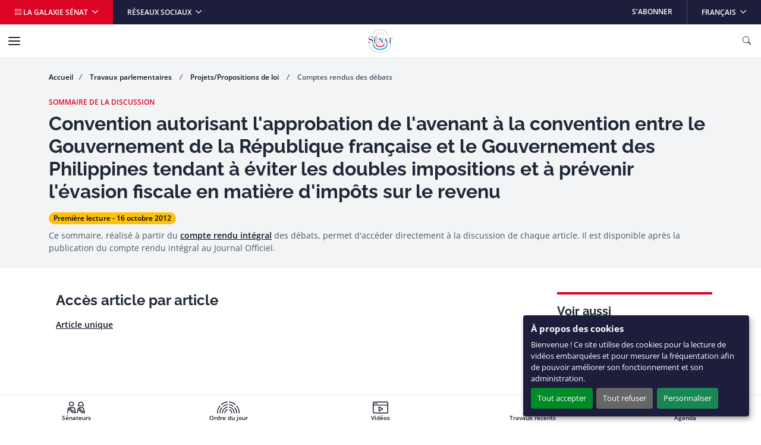

--- FILE ---
content_type: text/html
request_url: https://www.senat.fr/interventions/crisom_pjl11-788_1.html
body_size: 16172
content:
<!DOCTYPE html>
<html dir="ltr" lang="fr-FR">
    <head>
        
                    <meta charset="utf-8">
                    <!-- méta-données -->
    <!-- fil d'ariane -->
    <!-- le bandeau de titre -->
    <!-- le bandeau d'info sénace -->
    <!-- la colonne de droite -->
    <!-- infos complémentaires sur la page -->
    <!-- liens rebonds -->
    
                    
        <meta http-equiv="x-ua-compatible" content="ie=edge" />
        <meta name="generator" content="TYPO3 CMS" />
        <meta name="viewport" content="width=device-width, initial-scale=1.0, viewport-fit=cover" />
        <meta name="robots" content="index,follow" />
        <meta name="twitter:card" content="summary" />
        <link rel="stylesheet" href="/assets/styles/senat.css" media="all">

        
        <link rel="stylesheet" href="/assets/styles/cri.css" media="all">
        

        <script>
/*<![CDATA[*/
/*TS_inlineJS*/
var configOrejime = {"privacyPolicy":"\/donnees-personnelles.html","lang":"fr","translations":{"fr":{"consentModal":{"title":"Panneau de gestion des cookies","description":"Lors de la consultation de notre site, des cookies peuvent \u00eatre d\u00e9pos\u00e9s sur votre ordinateur, votre mobile ou votre tablette. Ci-dessous, vous pouvez vous informer sur la nature de chacun des cookies d\u00e9pos\u00e9s, les accepter ou les refuser \u00e0 tout moment. Ce choix est possible soit globalement pour l\u2019ensemble du site et l\u2019ensemble des services, soit service par service.","privacyPolicy":{"name":"politique de confidentialit\u00e9","text":"Pour en savoir plus, merci de lire notre {privacyPolicy}."}},"consentNotice":{"changeDescription":"Des modifications sur les services ont eu lieu depuis votre derni\u00e8re visite, merci de v\u00e9rifier vos choix.","title":"\u00c0 propos des cookies","description":"Bienvenue ! Ce site utilise des cookies pour la lecture de vid\u00e9os embarqu\u00e9es et pour mesurer la fr\u00e9quentation afin de pouvoir am\u00e9liorer son fonctionnement et son administration.","learnMore":"Personnaliser"},"accept":"Tout accepter","acceptAll":"Tout accepter","save":"Sauvegarder","saveData":"Sauvegarder mes pr\u00e9f\u00e9rences","decline":"Tout refuser","declineAll":"Tout refuser","close":"Fermer","enabled":"Activ\u00e9","disabled":"D\u00e9sactiv\u00e9","app":{"purposes":"Utilisations ","purpose":"Utilisation ","required":{"title":""}},"categories":{"analytics":{"title":"Mesure d'audience"},"video":{"title":"Vid\u00e9os"}},"poweredBy":"Propuls\u00e9 par Orejime","newWindow":"nouvelle fen\u00eatre","purposes":{"analytics":"mesure de trafic et audience","video":"lecture de vid\u00e9o embarqu\u00e9e"},"matomo":{"title":"Matomo (exemption CNIL)","description":"Vous pouvez d\u00e9sactiver la mesure d\u2019audience des donn\u00e9es strictement n\u00e9cessaires en vous rendant sur la page <a href=\"\/donnees-personnelles.html\" class=\"orejime-Modal-privacyPolicyLink\">donn\u00e9es personnelles<\/a>"},"youtube":{"title":"Youtube","description":"<a href=\"https:\/\/policies.google.com\/privacy\" class=\"orejime-Modal-privacyPolicyLink\" target=\"_blank\">Consulter la politique de confidentialit\u00e9 de Youtube<\/a>"},"vimeo":{"title":"Vimeo","description":"<a href=\"https:\/\/vimeo.com\/privacy\" class=\"orejime-Modal-privacyPolicyLink\" target=\"_blank\">Consulter la politique de confidentialit\u00e9 de Vimeo<\/a>"},"dailymotion":{"title":"Dailymotion","description":"<a href=\"https:\/\/www.dailymotion.com\/legal\/privacy\" class=\"orejime-Modal-privacyPolicyLink\" target=\"_blank\">Consulter la politique de confidentialit\u00e9 de Dailymotion<\/a>"}}}};

/*]]>*/
</script>
        <link rel="icon" href="/assets/static/senat/favicon.ico" sizes="any">
        <link rel="icon" href="/assets/static/senat/favicon.svg" type="image/svg+xml">
        <link rel="apple-touch-icon" href="/assets/static/senat/apple-touch-icon.png">
        <link rel="manifest" href="/assets/static/senat/site.webmanifest">
        <!-- Matomo -->
        <script type="text/javascript">
          var _paq = window._paq = window._paq || [];
          /* tracker methods like "setCustomDimension" should be called before "trackPageView" */
          _paq.push(['trackPageView']);
          _paq.push(['enableLinkTracking']);
          _paq.push(['HeatmapSessionRecording::disable']);
          (function() {
            var u="https://stats.integra.fr/";
            _paq.push(['setTrackerUrl', u+'matomo.php']);
            _paq.push(['setSiteId', '75']);
            var d=document, g=d.createElement('script'), s=d.getElementsByTagName('script')[0];
            g.type='text/javascript'; g.async=true; g.src=u+'matomo.js'; s.parentNode.insertBefore(g,s);
          })();
        </script>
        <!-- End Matomo Code -->
        <!-- START SEO -->
        <meta property="og:type" content="website">
	

	<meta property="og:site_name" content="Sénat">

	

	

        
        <meta property="og:title" content="Convention France - Philippines">
        <title>Convention France - Philippines</title>
        

	

        <!-- END SEO -->

	

                <!--#template virtual="https://templateswww.senat.fr/templates/contenu.html" -->
</head>
                
    <body class="fr ">
        
                    <!-- START NAV SHORTCUTS -->
        <ul class="nav-shortcuts visually-hidden-focusable overflow-hidden">
            <li><a href="#main">Aller au contenu</a></li>
            <li><a href="#nav">Aller à la navigation</a></li>
        </ul>
        <!-- END NAV SHORTCUTS -->
                
        
                    <!-- START HEADER -->
        <header id="header" class="header" role="banner">
            <!-- START NAVBAR TOP -->
            <div class="navbar navbar-expand-md navbar-top">
                <div class="collapse navbar-collapse">
                    <ul class="navbar-nav me-auto">
                        <li class="nav-item">
                            <button type="button" data-bs-toggle="offcanvas" data-bs-target="#offcanvas-galaxy" class="nav-link dropdown-toggle bg-primary" aria-controls="offcanvas-galaxy"> <i class="bi-grid" aria-hidden="true"></i> La galaxie Sénat </button>
                        </li>
                        <li class="nav-item dropdown me-auto">
                            <button id="navbar-top-networks" type="button" data-bs-toggle="dropdown" class="nav-link dropdown-toggle" aria-expanded="false"> Réseaux sociaux </button>
                            <ul class="dropdown-menu" aria-labelledby="navbar-top-networks">
                                <li><a href="https://twitter.com/senat" class="dropdown-item" target="_blank">X</a></li>
                                <li><a href="https://www.facebook.com/senat.fr/" class="dropdown-item" target="_blank">Facebook</a></li>
                                <li><a href="https://www.linkedin.com/company/senat/" class="dropdown-item" target="_blank">Linkedin</a></li>
                                <li><a href="https://www.instagram.com/senat_fr/" class="dropdown-item" target="_blank">Instagram</a></li>
                                <li><a href="https://www.youtube.com/c/senat" class="dropdown-item" target="_blank">YouTube</a></li>
                                <li><a href="https://www.tiktok.com/@senat_fr" class="dropdown-item" target="_blank">TikTok</a></li>
                            </ul>
                        </li>
                    </ul>
                    <ul class="navbar-nav ms-auto">
                        <li class="nav-item"> <a href="/les-abonnements-du-senat.html" target="_self" class="nav-link">S&#039;abonner</a> </li>
                        <li class="nav-item dropdown">
                            <button id="navbar-top-languages" type="button" data-bs-toggle="dropdown" class="nav-link dropdown-toggle" aria-expanded="false" aria-haspop="menu"> <span class="visually-hidden">Langue sélectionnée</span>Français </button>
                            <ul class="dropdown-menu dropdown-menu-end" aria-labelledby="navbar-top-languages">
                                <li><a aria-current="true" class="dropdown-item active " href="/">Français</a></li>
                                <li><a href="/lng/en.html" class="dropdown-item " >English</a></li>
                                <li><a href="/lng/de.html" class="dropdown-item " >Deutsch</a></li>
                                <li><a href="/lng/es.html" class="dropdown-item " >Español</a></li>
                                <li><a href="/lng/pt.html" class="dropdown-item " >Português</a></li>
                                <li><a href="/lng/it.html" class="dropdown-item " >Italiano</a></li>
                                <li><a href="/lng/ar.html" class="dropdown-item " dir="rtl" >عربي</a></li>
                                <li><a href="/lng/cn.html" class="dropdown-item " >中文</a></li>
                                <li><a href="/lng/ru.html" class="dropdown-item " >Русский</a></li>
                                <li><a href="/lng/tr.html" class="dropdown-item " >Türk</a></li>
                            </ul>
                        </li>
                    </ul>
                </div>
            </div>
            <!-- END NAVBAR TOP -->
            <!-- START NAVBAR BOTTOM -->
            <nav id="nav" class="navbar navbar-expand-xl navbar-bottom" role="navigation">
                <div class="container-xl">
                    <a class="navbar-brand mx-auto" title="Accueil du Sénat" href="/">
                        <img src="/assets/static/senat/senat-logo.svg" alt="" width="68" height="68" loading="eager">
                    </a>
                    <button type="button" class="navbar-toggler collapsed" data-bs-toggle="collapse" data-bs-target="#navbar-collapse" aria-controls="navbar-collapse" aria-expanded="false" aria-label="Menu"> <span class="navbar-toggler-icon"></span> </button>
                    <button type="button" data-bs-toggle="offcanvas" data-bs-target="#offcanvas-search" class="navbar-toggler" title="Ouvrir la recherche" aria-controls="offcanvas-search"> <i class="bi-search" aria-hidden="true"></i> <span class="visually-hidden">Ouvrir la recherche</span> </button>
                    <div id="navbar-collapse" class="navbar-collapse collapse">
                        <div class="navbar-header">
                            <button type="button" class="navbar-toggler collapsed position-static" data-bs-toggle="collapse" data-bs-target="#navbar-collapse" aria-controls="navbar-collapse" aria-expanded="false" aria-label="Menu"> <span class="navbar-toggler-icon"></span> </button>
                            <div class="dropdown">
                                <button id="navbar-bottom-languages" type="button" data-bs-toggle="dropdown" class="nav-link dropdown-toggle px-0" aria-expanded="false" aria-haspop="menu"> <span class="visually-hidden">Langue sélectionnée</span>Français </button>
                                <ul class="dropdown-menu dropdown-menu-end" aria-labelledby="navbar-bottom-languages">
                                    <li><a aria-current="true" class="dropdown-item active " href="/">Français</a></li>
                                    <li><a href="/lng/en.html" class="dropdown-item " >English</a></li>
                                    <li><a href="/lng/de.html" class="dropdown-item " >Deutsch</a></li>
                                    <li><a href="/lng/es.html" class="dropdown-item " >Español</a></li>
                                    <li><a href="/lng/pt.html" class="dropdown-item " >Português</a></li>
                                    <li><a href="/lng/it.html" class="dropdown-item " >Italiano</a></li>
                                    <li><a href="/lng/ar.html" class="dropdown-item " dir="rtl" >عربي</a></li>
                                    <li><a href="/lng/cn.html" class="dropdown-item " >中文</a></li>
                                    <li><a href="/lng/ru.html" class="dropdown-item " >Русский</a></li>
                                    <li><a href="/lng/tr.html" class="dropdown-item " >Türk</a></li>
                                </ul>
                            </div>
                        </div>
                        <ul class="navbar-nav">
                            <li class="nav-item">
                                <button type="button" data-bs-toggle="dropdown" data-bs-auto-close="outside" class="nav-link dropdown-toggle" aria-expanded="false" aria-controls="menu-item-19"> Travaux parlementaires </button>
                                <div id="menu-item-19" class="dropdown-menu dropdown-menu-full" role="menu">
                                    <div class="container px-0">
                                        <div class="row g-0">
                                            <div class="col-xl-3">
                                                <div class="navbar-text">
                                                    <div class="h4" aria-level="2" role="heading">Travaux parlementaires</div>
                                                    <p>Le Sénat a pour missions premières le vote de la loi, le contrôle du Gouvernement et l&#039;évaluation des politiques publiques.</p>
                                                    <p class="mb-0"><a href="/travaux-parlementaires.html" class="nav-link-arrow" target="_self">En savoir plus</a></p>
                                                </div>
                                            </div>
                                            <div class="col-xl-9">
                                                <div class="row g-0">
                                                    <div class="col-xl-6">
                                                        <ul class="nav flex-column position-relative">
                                                            <li class="nav-item dropend">
                                                                <button type="button" data-bs-toggle="dropdown" class="nav-link dropdown-toggle" aria-expanded="false">Séance publique</button>
                                                                <ul class="dropdown-menu" role="menu">
                                                                    <li> <a href="/travaux-parlementaires/seance-publique.html" class="dropdown-item nav-link-arrow" target="_self"> Découvrez le fonctionnement de la séance publique </a> </li>
                                                                    <li><a href="/ordre-du-jour/ordre-du-jour.html" class="dropdown-item" target="_self">Ordre du jour</a></li>
                                                                    <li><a href="/travaux-parlementaires/seance-publique/derouleurs.html" class="dropdown-item" target="_self">Dérouleurs</a></li>
                                                                    <li><a href="/scrutin-public/scr2025.html" class="dropdown-item" target="_self">Scrutins publics</a></li>
                                                                    <li><a href="http://videos.senat.fr/video/seance_direct.html" class="dropdown-item" target="_self">Direct vidéo</a></li>
                                                                    <li><a href="https://www.senat.fr/enseance/textes/accueil.html" class="dropdown-item" target="_self">Application &quot;En séance&quot;</a></li>
                                                                </ul>
                                                            </li>
                                                            <li class="nav-item dropend">
                                                                <button type="button" data-bs-toggle="dropdown" class="nav-link dropdown-toggle" aria-expanded="false">Textes législatifs</button>
                                                                <ul class="dropdown-menu" role="menu">
                                                                    <li><a href="/dossiers-legislatifs/textes-recents.html" class="dropdown-item" target="_self">Textes récents</a></li>
                                                                    <li><a href="/leg/" class="dropdown-item" target="_self">Tous les textes</a></li>
                                                                </ul>
                                                            </li>
                                                            <li class="nav-item dropend">
                                                                <button type="button" data-bs-toggle="dropdown" class="nav-link dropdown-toggle" aria-expanded="false">Contrôle et évaluation</button>
                                                                <ul class="dropdown-menu" role="menu">
                                                                    <li> <a href="/travaux-parlementaires/controle-et-evaluation.html" class="dropdown-item nav-link-arrow" target="_self"> Toute l&#039;actualité du contrôle et de l&#039;évaluation </a> </li>
                                                                    <li><a href="/travaux-parlementaires/controle-et-evaluation/questions-des-senateurs-au-gouvernement.html" class="dropdown-item" target="_self">Questions des sénateurs au Gouvernement</a></li>
                                                                    <li><a href="/travaux-parlementaires/controle-et-evaluation/suivi-des-ordonnances.html" class="dropdown-item" target="_self">Suivi des ordonnances</a></li>
                                                                    <li><a href="/travaux-parlementaires/controle-et-evaluation/controle-de-lapplication-des-lois.html" class="dropdown-item" target="_self">Contrôle de l&#039;application des lois</a></li>
                                                                    <li><a href="/controle/2025/organismes.html" class="dropdown-item" target="_self">Programme de contrôle</a></li>
                                                                </ul>
                                                            </li>
                                                            <li class="nav-item dropend">
                                                                <button type="button" data-bs-toggle="dropdown" class="nav-link dropdown-toggle" aria-expanded="false">Commissions</button>
                                                                <ul class="dropdown-menu" role="menu">
                                                                    <li> <a href="/travaux-parlementaires/commissions.html" class="dropdown-item nav-link-arrow" target="_self"> Découvrir le rôle et l&#039;actualité des commissions </a> </li>
                                                                    <li><a href="/travaux-parlementaires/commissions/commission-des-affaires-economiques.html" class="dropdown-item" target="_self">Commission des affaires économiques</a></li>
                                                                    <li><a href="/travaux-parlementaires/commissions/commission-des-affaires-etrangeres-de-la-defense-et-des-forces-armees.html" class="dropdown-item" target="_self">Commission des affaires étrangères, de la défense et des forces armées</a></li>
                                                                    <li><a href="/travaux-parlementaires/commissions/commission-des-affaires-sociales.html" class="dropdown-item" target="_self">Commission des affaires sociales</a></li>
                                                                    <li><a href="/travaux-parlementaires/commissions/commission-de-lamenagement-du-territoire-et-du-developpement-durable.html" class="dropdown-item" target="_self">Commission de l&#039;aménagement du territoire et du développement durable</a></li>
                                                                    <li><a href="/travaux-parlementaires/commissions/commission-de-la-culture-de-leducation-et-de-la-communication.html" class="dropdown-item" target="_self">Commission de la culture, de l’éducation, de la communication et du sport</a></li>
                                                                    <li><a href="/travaux-parlementaires/commissions/commission-des-finances.html" class="dropdown-item" target="_self">Commission des finances</a></li>
                                                                    <li><a href="/travaux-parlementaires/commissions/commission-des-lois.html" class="dropdown-item" target="_self">Commission des lois</a></li>
                                                                    <li><a href="/travaux-parlementaires/commissions/commission-des-affaires-europeennes.html" class="dropdown-item" target="_self">Commission des affaires européennes</a></li>
                                                                    <li><a href="/encommission/textes/accueil.html" class="dropdown-item" target="_self">Application &quot;En commission&quot;</a></li>
                                                                </ul>
                                                            </li>
                                                            <li class="nav-item dropend">
                                                                <button type="button" data-bs-toggle="dropdown" class="nav-link dropdown-toggle" aria-expanded="false">Structures temporaires</button>
                                                                <ul class="dropdown-menu" role="menu">
                                                                    <li><a href="/travaux-parlementaires/structures-temporaires/commissions-denquete.html" class="dropdown-item" target="_self">Commissions d&#039;enquête</a></li>
                                                                    <li><a href="/travaux-parlementaires/structures-temporaires/missions-dinformation-communes.html" class="dropdown-item" target="_self">Mission d&#039;information commune</a></li>
                                                                    <li><a href="/travaux-parlementaires/structures-temporaires/commissions-speciales.html" class="dropdown-item" target="_self">Commissions spéciales</a></li>
                                                                    <li><a href="/travaux-parlementaires/structures-temporaires/commissions-mixtes-paritaires.html" class="dropdown-item" target="_self">Commissions mixtes paritaires</a></li>
                                                                </ul>
                                                            </li>
                                                            <li class="nav-item dropend">
                                                                <button type="button" data-bs-toggle="dropdown" class="nav-link dropdown-toggle" aria-expanded="false">Office et délégations</button>
                                                                <ul class="dropdown-menu" role="menu">
                                                                    <li> <a href="/travaux-parlementaires/office-et-delegations.html" class="dropdown-item nav-link-arrow" target="_self"> Découvrir le rôle et l&#039;actualité de l&#039;office et des délégations </a> </li>
                                                                    <li><a href="/travaux-parlementaires/office-et-delegations/delegation-aux-collectivites-territoriales-et-a-la-decentralisation.html" class="dropdown-item" target="_self">Délégation aux collectivités territoriales et à la décentralisation</a></li>
                                                                    <li><a href="/travaux-parlementaires/office-et-delegations/delegation-aux-droits-des-femmes-et-a-legalite-des-chances.html" class="dropdown-item" target="_self">Délégation aux droits des femmes et à l’égalité des chances entre les hommes et les femmes</a></li>
                                                                    <li><a href="/travaux-parlementaires/office-et-delegations/delegation-aux-entreprises.html" class="dropdown-item" target="_self">Délégation aux entreprises</a></li>
                                                                    <li><a href="/travaux-parlementaires/office-et-delegations/delegation-senatoriale-aux-outre-mer.html" class="dropdown-item" target="_self">Délégation sénatoriale aux outre-mer</a></li>
                                                                    <li><a href="/travaux-parlementaires/office-et-delegations/delegation-a-la-prospective.html" class="dropdown-item" target="_self">Délégation à la prospective</a></li>
                                                                    <li><a href="/travaux-parlementaires/office-et-delegations/delegation-parlementaire-au-renseignement.html" class="dropdown-item" target="_self">Délégation parlementaire au renseignement</a></li>
                                                                    <li><a href="/travaux-parlementaires/office-et-delegations/office-parlementaire-devaluation-des-choix-scientifiques-et-technologiques.html" class="dropdown-item" target="_self">Office parlementaire d’évaluation des choix scientifiques et technologiques (OPECST)</a></li>
                                                                </ul>
                                                            </li>
                                                            <li class="nav-item"><a href="/groupe-etude/etulst.html" class="nav-link" target="_self">Groupes d&#039;études</a></li>
                                                            <li class="nav-item dropend">
                                                                <button type="button" data-bs-toggle="dropdown" class="nav-link dropdown-toggle" aria-expanded="false">Rapports et documents de travail</button>
                                                                <ul class="dropdown-menu" role="menu">
                                                                    <li><a href="/rapports/derniers-rapports.html" class="dropdown-item" target="_self">Derniers rapports</a></li>
                                                                    <li><a href="/rap/" class="dropdown-item" target="_self">Tous les rapports et documents de travail</a></li>
                                                                </ul>
                                                            </li>
                                                            <li class="nav-item"><a href="/dossiers-legislatifs/resolutions.html" class="nav-link" target="_self">Résolutions</a></li>
                                                            <li class="nav-item"><a href="/seances/comptes-rendus.html" class="nav-link" target="_self">Comptes rendus</a></li>
                                                            <li class="nav-item"><a href="/travaux-parlementaires/lactivite-du-senat-en-chiffres.html" class="nav-link" target="_self">L’activité du Sénat en chiffres</a></li>
                                                        </ul>
                                                    </div>
                                                </div>
                                            </div>
                                        </div>
                                    </div>
                                </div>
                            </li>
                            <li class="nav-item">
                                <button type="button" data-bs-toggle="dropdown" data-bs-auto-close="outside" class="nav-link dropdown-toggle" aria-expanded="false" aria-controls="menu-item-73"> Vos sénateurs </button>
                                <div id="menu-item-73" class="dropdown-menu dropdown-menu-full" role="menu">
                                    <div class="container px-0">
                                        <div class="row g-0">
                                            <div class="col-xl-3">
                                                <div class="navbar-text">
                                                    <div class="h4" aria-level="2" role="heading">Vos sénateurs</div>
                                                    <p>Découvrez qui sont vos sénateurs et suivez leurs principales activités.</p>
                                                    <p class="mb-0"><a href="/vos-senateurs.html" class="nav-link-arrow" target="_self">En savoir plus</a></p>
                                                </div>
                                            </div>
                                            <div class="col-xl-9">
                                                <div class="row g-0">
                                                    <div class="col-xl-6">
                                                        <ul class="nav flex-column position-relative">
                                                            <li class="nav-item dropend">
                                                                <button type="button" data-bs-toggle="dropdown" class="nav-link dropdown-toggle" aria-expanded="false">Recherche de sénateurs</button>
                                                                <ul class="dropdown-menu" role="menu">
                                                                    <li><a href="/vos-senateurs.html" class="dropdown-item" target="_self">Recherche simple de sénateurs</a></li>
                                                                    <li><a href="/vos-senateurs/recherche-de-senateurs/recherche-avancee-de-senateurs.html" class="dropdown-item" target="_self">Recherche avancée de sénateurs</a></li>
                                                                </ul>
                                                            </li>
                                                            <li class="nav-item"><a href="/vos-senateurs/presidence-du-senat.html" class="nav-link" target="_self">Présidence du Sénat</a></li>
                                                            <li class="nav-item"><a href="https://senatoriales2023.senat.fr/" class="nav-link" target="_blank">Sénatoriales 2023</a></li>
                                                            <li class="nav-item"><a href="/vos-senateurs/groupes-politiques.html" class="nav-link" target="_self">Groupes politiques</a></li>
                                                            <li class="nav-item dropend">
                                                                <button type="button" data-bs-toggle="dropdown" class="nav-link dropdown-toggle" aria-expanded="false">Organisation interne</button>
                                                                <ul class="dropdown-menu" role="menu">
                                                                    <li><a href="/vos-senateurs/organisation-interne/bureau.html" class="dropdown-item" target="_self">Bureau du Sénat</a></li>
                                                                    <li><a href="/vos-senateurs/organisation-interne/conference-des-presidents.html" class="dropdown-item" target="_self">Conférence des Présidents</a></li>
                                                                    <li><a href="/vos-senateurs/organisation-interne/conseil-de-questure.html" class="dropdown-item" target="_self">Conseil de Questure</a></li>
                                                                    <li><a href="/vos-senateurs/organisation-interne/comite-de-deontologie.html" class="dropdown-item" target="_self">Comité de déontologie</a></li>
                                                                    <li><a href="/vos-senateurs/organisation-interne/commission-speciale-chargee-du-controle-des-comptes-et-de-levaluation-interne.html" class="dropdown-item" target="_self">Commission spéciale chargée du contrôle des comptes et de l&#039;évaluation interne</a></li>
                                                                </ul>
                                                            </li>
                                                            <li class="nav-item dropend">
                                                                <button type="button" data-bs-toggle="dropdown" class="nav-link dropdown-toggle" aria-expanded="false">Déclarations</button>
                                                                <ul class="dropdown-menu" role="menu">
                                                                    <li><a href="/vos-senateurs/declarations/declarations-de-rattachement.html" class="dropdown-item" target="_self">Déclarations de rattachement</a></li>
                                                                    <li><a href="/declarations_activites_interets/index.html" class="dropdown-item" target="_self">Déclarations d&#039;intérêts et d&#039;activités</a></li>
                                                                </ul>
                                                            </li>
                                                            <li class="nav-item"><a href="/calendrier_activite/activites-principales-des-senateurs.html" class="nav-link" target="_self">Activités principales des Sénateurs</a></li>
                                                            <li class="nav-item"><a href="/vos-senateurs/organismes-extraparlementaires.html" class="nav-link" target="_self">Organismes extraparlementaires</a></li>
                                                            <li class="nav-item dropend">
                                                                <button type="button" data-bs-toggle="dropdown" class="nav-link dropdown-toggle" aria-expanded="false">Anciens sénateurs</button>
                                                                <ul class="dropdown-menu" role="menu">
                                                                    <li> <a href="/vos-senateurs/anciens-senateurs.html" class="dropdown-item nav-link-arrow" target="_self"> Présentation par période </a> </li>
                                                                    <li><a href="/vos-senateurs/anciens-senateurs/veme-republique.html" class="dropdown-item" target="_self">Anciens sénateurs de la Vème République</a></li>
                                                                    <li><a href="/vos-senateurs/anciens-senateurs/iveme-republique.html" class="dropdown-item" target="_self">Anciens sénateurs de la IVème République</a></li>
                                                                    <li><a href="/vos-senateurs/anciens-senateurs/communaute.html" class="dropdown-item" target="_self">Anciens sénateurs de la Communauté</a></li>
                                                                    <li><a href="/vos-senateurs/anciens-senateurs/iiieme-republique.html" class="dropdown-item" target="_self">Anciens sénateurs de la IIIème République</a></li>
                                                                    <li><a href="/vos-senateurs/anciens-senateurs/second-empire.html" class="dropdown-item" target="_self">Anciens sénateurs du Second Empire</a></li>
                                                                    <li><a href="/pairs_de_france/liste.html" class="dropdown-item" target="_self">Pairs de France</a></li>
                                                                    <li><a href="/vos-senateurs/anciens-senateurs/senat-conservateur.html" class="dropdown-item" target="_self">Sénat conservateur</a></li>
                                                                    <li><a href="/vos-senateurs/anciens-senateurs/conseil-des-anciens.html" class="dropdown-item" target="_self">Conseil des anciens</a></li>
                                                                </ul>
                                                            </li>
                                                        </ul>
                                                    </div>
                                                </div>
                                            </div>
                                        </div>
                                    </div>
                                </div>
                            </li>
                            <li class="nav-item">
                                <button type="button" data-bs-toggle="dropdown" data-bs-auto-close="outside" class="nav-link dropdown-toggle" aria-expanded="false" aria-controls="menu-item-95"> Connaître le Sénat </button>
                                <div id="menu-item-95" class="dropdown-menu dropdown-menu-full" role="menu">
                                    <div class="container px-0">
                                        <div class="row g-0">
                                            <div class="col-xl-3">
                                                <div class="navbar-text">
                                                    <div class="h4" aria-level="2" role="heading">Connaître le Sénat</div>
                                                    <p>Retrouvez toutes les informations clés sur le rôle, le fonctionnement, l&#039;Histoire et le patrimoine du Sénat.</p>
                                                    <p class="mb-0"><a href="/connaitre-le-senat.html" class="nav-link-arrow" target="_self">En savoir plus</a></p>
                                                </div>
                                            </div>
                                            <div class="col-xl-9">
                                                <div class="row g-0">
                                                    <div class="col-xl-6">
                                                        <ul class="nav flex-column position-relative">
                                                            <li class="nav-item"><a href="/connaitre-le-senat/role-et-fonctionnement.html" class="nav-link" target="_self">Rôle et fonctionnement</a></li>
                                                            <li class="nav-item"><a href="http://junior.senat.fr/accueil.html" class="nav-link" target="_blank">Sénat Junior</a></li>
                                                            <li class="nav-item"><a href="/connaitre-le-senat/documents-de-reference-et-guides-pratiques.html" class="nav-link" target="_self">Documents de référence et guides pratiques</a></li>
                                                            <li class="nav-item"><a href="/connaitre-le-senat/lhistoire-du-senat.html" class="nav-link" target="_self">L’Histoire du Sénat</a></li>
                                                            <li class="nav-item"><a href="https://archives.senat.fr/" class="nav-link" target="_blank">Les Archives du Sénat</a></li>
                                                            <li class="nav-item"><a href="/connaitre-le-senat/patrimoine.html" class="nav-link" target="_self">Patrimoine</a></li>
                                                            <li class="nav-item"><a href="https://jardin.senat.fr/" class="nav-link" target="_blank">Jardin du Luxembourg</a></li>
                                                            <li class="nav-item"><a href="/connaitre-le-senat/evenements-et-manifestations-culturelles.html" class="nav-link" target="_self">Événements et manifestations culturelles</a></li>
                                                            <li class="nav-item"><a href="https://photos.senat.fr/" class="nav-link" target="_blank">Photothèque</a></li>
                                                        </ul>
                                                    </div>
                                                </div>
                                            </div>
                                        </div>
                                    </div>
                                </div>
                            </li>
                        </ul>
                        <ul class="navbar-nav">
                            <li class="nav-item">
                                <button type="button" data-bs-toggle="dropdown" data-bs-auto-close="outside" class="nav-link dropdown-toggle" aria-expanded="false" aria-controls="menu-item-105"> Le Sénat et vous </button>
                                <div id="menu-item-105" class="dropdown-menu dropdown-menu-full" role="menu">
                                    <div class="container px-0">
                                        <div class="row g-0">
                                            <div class="col-xl-3">
                                                <div class="navbar-text">
                                                    <div class="h4" aria-level="2" role="heading">Le Sénat et vous</div>
                                                    <p>Vous souhaitez participer à nos consultations, visiter le Sénat ou même y travailler ?</p>
                                                    <p class="mb-0"><a href="/le-senat-et-vous.html" class="nav-link-arrow" target="_self">En savoir plus</a></p>
                                                </div>
                                            </div>
                                            <div class="col-xl-9">
                                                <div class="row g-0">
                                                    <div class="col-xl-6">
                                                        <ul class="nav flex-column position-relative">
                                                            <li class="nav-item"><a href="/le-senat-et-vous/le-senat-pour-les-elus-locaux.html" class="nav-link" target="_self">Le Sénat pour les élus locaux</a></li>
                                                            <li class="nav-item dropend">
                                                                <button type="button" data-bs-toggle="dropdown" class="nav-link dropdown-toggle" aria-expanded="false">Participer aux consultations</button>
                                                                <ul class="dropdown-menu" role="menu">
                                                                    <li><a href="/le-senat-et-vous/participer-aux-consultations/consultations-citoyennes.html" class="dropdown-item" target="_self">Consultations citoyennes</a></li>
                                                                    <li><a href="/le-senat-et-vous/participer-aux-consultations/pour-les-elus-locaux.html" class="dropdown-item" target="_self">Consultations des élus locaux</a></li>
                                                                </ul>
                                                            </li>
                                                            <li class="nav-item"><a href="https://petitions.senat.fr/" class="nav-link" target="_blank">Déposer ou soutenir une pétition</a></li>
                                                            <li class="nav-item"><a href="/le-senat-et-vous/visiter-le-senat.html" class="nav-link" target="_self">Visiter le Sénat</a></li>
                                                            <li class="nav-item"><a href="/le-senat-et-vous/assister-aux-seances.html" class="nav-link" target="_self">Assister aux séances</a></li>
                                                            <li class="nav-item dropend">
                                                                <button type="button" data-bs-toggle="dropdown" class="nav-link dropdown-toggle" aria-expanded="false">Travailler au Sénat</button>
                                                                <ul class="dropdown-menu" role="menu">
                                                                    <li> <a href="/le-senat-et-vous/travailler-au-senat.html" class="dropdown-item nav-link-arrow" target="_self"> Le Sénat recrute </a> </li>
                                                                    <li><a href="/le-senat-et-vous/travailler-au-senat/recrutement-des-fonctionnaires-par-concours.html" class="dropdown-item" target="_self">Recrutement des fonctionnaires par concours</a></li>
                                                                    <li><a href="/le-senat-et-vous/travailler-au-senat/fonctionnaires-exterieurs.html" class="dropdown-item" target="_self">Fonctionnaires extérieurs</a></li>
                                                                    <li><a href="/le-senat-et-vous/travailler-au-senat/effectuer-un-stage-au-senat/contractuels.html" class="dropdown-item" target="_self">Contractuels</a></li>
                                                                    <li><a href="/le-senat-et-vous/travailler-au-senat/faire-son-apprentissage-au-senat.html" class="dropdown-item" target="_self">Faire son apprentissage au Sénat</a></li>
                                                                    <li><a href="/le-senat-et-vous/travailler-au-senat/effectuer-un-stage-au-senat.html" class="dropdown-item" target="_self">Effectuer un stage au Sénat</a></li>
                                                                </ul>
                                                            </li>
                                                            <li class="nav-item dropend">
                                                                <button type="button" data-bs-toggle="dropdown" class="nav-link dropdown-toggle" aria-expanded="false">Les prix décernés par le Sénat</button>
                                                                <ul class="dropdown-menu" role="menu">
                                                                    <li> <a href="/le-senat-et-vous/les-prix-decernes-par-le-senat.html" class="dropdown-item nav-link-arrow" target="_self"> Tous les prix du Sénat </a> </li>
                                                                    <li><a href="/le-senat-et-vous/les-prix-decernes-par-le-senat/le-prix-du-livre-dhistoire.html" class="dropdown-item" target="_self">Le prix du livre d&#039;histoire</a></li>
                                                                    <li><a href="/le-senat-et-vous/les-prix-decernes-par-le-senat/laide-a-la-publication-diffusons-lhistoire.html" class="dropdown-item" target="_self">L&#039;aide à la publication &quot;Diffusons l&#039;histoire&quot;</a></li>
                                                                    <li><a href="/le-senat-et-vous/les-prix-decernes-par-le-senat/le-prix-de-these.html" class="dropdown-item" target="_self">Le prix de thèse</a></li>
                                                                    <li><a href="/le-senat-et-vous/les-prix-decernes-par-le-senat/le-prix-de-la-fondation-jacques-descours-desacres.html" class="dropdown-item" target="_self">Le prix de la Fondation Jacques Descours Desacres</a></li>
                                                                </ul>
                                                            </li>
                                                        </ul>
                                                    </div>
                                                </div>
                                            </div>
                                        </div>
                                    </div>
                                </div>
                            </li>
                            <li class="nav-item">
                                <button type="button" data-bs-toggle="dropdown" data-bs-auto-close="outside" class="nav-link dropdown-toggle" aria-expanded="false" aria-controls="menu-item-115"> Europe et international </button>
                                <div id="menu-item-115" class="dropdown-menu dropdown-menu-full" role="menu">
                                    <div class="container px-0">
                                        <div class="row g-0">
                                            <div class="col-xl-3">
                                                <div class="navbar-text">
                                                    <div class="h4" aria-level="2" role="heading">Europe et international</div>
                                                    <p>Découvrez l&#039;action internationale et européenne du Sénat.</p>
                                                    <p class="mb-0"><a href="/europe-et-international.html" class="nav-link-arrow" target="_self">En savoir plus</a></p>
                                                </div>
                                            </div>
                                            <div class="col-xl-9">
                                                <div class="row g-0">
                                                    <div class="col-xl-6">
                                                        <ul class="nav flex-column position-relative">
                                                            <li class="nav-item dropend">
                                                                <button type="button" data-bs-toggle="dropdown" class="nav-link dropdown-toggle" aria-expanded="false">Le Sénat et l&#039;Europe</button>
                                                                <ul class="dropdown-menu" role="menu">
                                                                    <li> <a href="/europe-et-international/europe.html" class="dropdown-item nav-link-arrow" target="_self"> Découvrir les activités européennes du Sénat </a> </li>
                                                                    <li><a href="/travaux-parlementaires/commissions/commission-des-affaires-europeennes.html" class="dropdown-item" target="_self">Commission des affaires européennes</a></li>
                                                                    <li><a href="/europe-et-international/europe/assemblee-parlementaire-du-conseil-de-leurope.html" class="dropdown-item" target="_self">Assemblée parlementaire du Conseil de l&#039;Europe (APCE)</a></li>
                                                                    <li><a href="/europe-et-international/europe/assemblee-parlementaire-de-losce.html" class="dropdown-item" target="_self">Assemblée parlementaire de l&#039;OSCE</a></li>
                                                                    <li><a href="/europe-et-international/europe/leurope-en-seance-publique.html" class="dropdown-item" target="_self">L&#039;Europe en séance publique</a></li>
                                                                </ul>
                                                            </li>
                                                            <li class="nav-item dropend">
                                                                <button type="button" data-bs-toggle="dropdown" class="nav-link dropdown-toggle" aria-expanded="false">Le Sénat à l&#039;international</button>
                                                                <ul class="dropdown-menu" role="menu">
                                                                    <li> <a href="/europe-et-international/international.html" class="dropdown-item nav-link-arrow" target="_self"> Découvrir les activités internationales du Sénat </a> </li>
                                                                    <li><a href="/travaux-parlementaires/commissions/commission-des-affaires-etrangeres-de-la-defense-et-des-forces-armees.html" class="dropdown-item" target="_self">Commission des affaires étrangères, de la défense et des forces armées</a></li>
                                                                    <li><a href="/europe-et-international/international/groupes-interparlementaires-damitie.html" class="dropdown-item" target="_self">Groupes interparlementaires d&#039;amitié</a></li>
                                                                    <li><a href="/europe-et-international/international/assemblees-interparlementaires.html" class="dropdown-item" target="_self">Assemblées interparlementaires</a></li>
                                                                    <li><a href="/europe-et-international/international/cooperation.html" class="dropdown-item" target="_self">Coopération</a></li>
                                                                    <li><a href="/europe-et-international/international/colloques-et-evenements.html" class="dropdown-item" target="_self">Colloques et événements</a></li>
                                                                </ul>
                                                            </li>
                                                            <li class="nav-item"><a href="/europe-et-international/etudes-de-legislation-comparee.html" class="nav-link" target="_self">Études de législation comparée</a></li>
                                                            <li class="nav-item"><a href="/europe-et-international/le-senat-et-les-francais-de-letranger.html" class="nav-link" target="_self">Le Sénat et les Français de l&#039;étranger</a></li>
                                                            <li class="nav-item"><a href="/europe-et-international/senats-deurope-senats-du-monde.html" class="nav-link" target="_self">Sénats d&#039;Europe, Sénats du monde</a></li>
                                                        </ul>
                                                    </div>
                                                </div>
                                            </div>
                                        </div>
                                    </div>
                                </div>
                            </li>
                            <li class="nav-item">
                                <button type="button" data-bs-toggle="dropdown" data-bs-auto-close="outside" class="nav-link dropdown-toggle" aria-expanded="false" aria-controls="menu-item-130"> Presse </button>
                                <div id="menu-item-130" class="dropdown-menu dropdown-menu-full" role="menu">
                                    <div class="container px-0">
                                        <div class="row g-0">
                                            <div class="col-xl-3">
                                                <div class="navbar-text">
                                                    <div class="h4" aria-level="2" role="heading">Presse</div>
                                                    <p>Retrouvez dans cette section toutes les informations clés pour la presse et les médias.</p>
                                                    <p class="mb-0"><a href="/salle-de-presse.html" class="nav-link-arrow" target="_self">En savoir plus</a></p>
                                                </div>
                                            </div>
                                            <div class="col-xl-9">
                                                <div class="row g-0">
                                                    <div class="col-xl-6">
                                                        <ul class="nav flex-column position-relative">
                                                            <li class="nav-item"><a href="/salle-de-presse/auditions-accessibles-a-la-presse-1-1-1.html" class="nav-link" target="_self">Auditions accessibles à la presse</a></li>
                                                            <li class="nav-item"><a href="/salle-de-presse/dernieres-conferences-de-presse.html" class="nav-link" target="_self">Conférences de presse</a></li>
                                                            <li class="nav-item"><a href="/communiques/index.html" class="nav-link" target="_self">Communiqués de presse</a></li>
                                                            <li class="nav-item"><a href="/salle-de-presse/informations-pratiques.html" class="nav-link" target="_self">Informations pratiques</a></li>
                                                            <li class="nav-item"><a href="/salle-de-presse/boite-a-outils.html" class="nav-link" target="_self">Boîte à outils</a></li>
                                                            <li class="nav-item"><a href="/salle-de-presse/nous-contacter-et-nous-suivre.html" class="nav-link" target="_self">Nous contacter et nous suivre</a></li>
                                                        </ul>
                                                    </div>
                                                </div>
                                            </div>
                                        </div>
                                    </div>
                                </div>
                            </li>
                            <li class="nav-item d-none d-xl-inline-block">
                                <button type="button" data-bs-toggle="offcanvas" data-bs-target="#offcanvas-search" class="btn btn-link" title="Ouvrir la recherche" aria-controls="offcanvas-search"> <i class="bi-search" aria-hidden="true"></i> <span class="visually-hidden">Ouvrir la recherche</span> </button>
                            </li>
                        </ul>
                        <ul class="navbar-nav d-md-none">
                            <li class="nav-item">
                                <button type="button" data-bs-toggle="offcanvas" data-bs-target="#offcanvas-galaxy" class="nav-link dropdown-toggle bg-primary text-white" aria-controls="offcanvas-galaxy"> <i class="bi-grid" aria-hidden="true"></i> La galaxie Sénat </button>
                            </li>
                        </ul>
                    </div>
                </div>
            </nav>
            <!-- END NAVBAR BOTTOM -->
            <!-- START NAVBAR LEFT -->
            <div class="navbar navbar-quick-access">
                <ul class="nav flex-xl-column" aria-label="Accès rapide aux pages">
                    <li class="nav-item">
                        <a href="/vos-senateurs.html" class="nav-link" target="_self">
                            <svg xmlns="http://www.w3.org/2000/svg" viewBox="0 0 29.164 20" class="nav-icon" aria-hidden="true">
                                <path d="m24.435 19.825-6.266-5.56c-.258 1.2-.655 2.894-1.255 5.118a.7.7 0 1 1-1.347-.362 67.68 67.68 0 0 0 1.651-7.23.616.616 0 0 1 .029-.122 2.967 2.967 0 0 1 3.071-2.157h4.076a2.967 2.967 0 0 1 3.071 2.157.616.616 0 0 1 .029.122 67.44 67.44 0 0 0 1.645 7.23.7.7 0 0 1-.675.879.758.758 0 0 1-.134-.013.7.7 0 0 1-.422-.175L18.79 11.62a2.144 2.144 0 0 0-.2.427c-.015.1-.048.309-.106.631l6.877 6.1A.7.7 0 0 1 24.9 20a.684.684 0 0 1-.465-.175Zm2.8-2.572c-.8-3.182-1.064-4.852-1.117-5.2a1.6 1.6 0 0 0-1.727-1.142h-4.073c-.077 0-.151 0-.222.007ZM.608 19.895a.7.7 0 0 1-.6-.783l.872-6.718a3.315 3.315 0 0 1 3.24-2.881h5.786a3.312 3.312 0 0 1 3.241 2.882l.877 6.718a.7.7 0 0 1-.6.783c-.032 0-.061.006-.094.006a.709.709 0 0 1-.112-.009.689.689 0 0 1-.434-.175l-9.618-8.534a1.982 1.982 0 0 0-.693.719l7.6 6.741a.7.7 0 0 1-.926 1.042l-7-6.211-.756 5.817A.7.7 0 0 1 .7 19.9a.722.722 0 0 1-.092-.005Zm11.8-2.375-.646-4.953v-.02a1.913 1.913 0 0 0-1.856-1.638H4.955Zm6.157-9.661a1.1 1.1 0 0 1-.888-.456 1.073 1.073 0 0 1-.149-.965l.827-2.629c.035-.1.067-.2.1-.309l.017-.057a5.8 5.8 0 0 1 1.3-2.352A3.476 3.476 0 0 1 22.3 0h.061a3.464 3.464 0 0 1 2.519 1.091 5.826 5.826 0 0 1 1.306 2.356c.038.125.076.245.117.362l.012.029.812 2.6a1.081 1.081 0 0 1-.146.965 1.1 1.1 0 0 1-.888.456Zm1.239-4-.018.06c-.035.113-.073.23-.117.35l-.687 2.194h6.689l-.686-2.193c-.053-.138-.1-.278-.137-.41-.5-1.622-1.35-2.451-2.522-2.466-1.169.015-2.017.845-2.526 2.466Zm-16.768.066a3.979 3.979 0 0 1 7.957 0 3.979 3.979 0 0 1-7.957 0Zm1.394 0a2.584 2.584 0 0 0 5.167 0 2.584 2.584 0 0 0-5.167 0Z" fill="currentColor"/>
                                </svg>
                                <span>Sénateurs</span> 
                            </a>
                        </li>
                        <li class="nav-item">
                            <a href="/ordre-du-jour/ordre-du-jour.html" class="nav-link" target="_self">
                                <svg xmlns="http://www.w3.org/2000/svg" viewBox="0 0 38.753 20" class="nav-icon" aria-hidden="true">
                                    <path d="M28.744 19.3a9.371 9.371 0 0 0-7.8-9.241.7.7 0 1 1 .234-1.372A10.762 10.762 0 0 1 30.141 19.3a.7.7 0 0 1-1.4 0Zm-4.132 0a5.21 5.21 0 0 0-1.061-3.162 5.263 5.263 0 0 0-2.686-1.858.7.7 0 0 1 .4-1.339 6.677 6.677 0 0 1 3.4 2.355 6.578 6.578 0 0 1 1.344 4 .7.7 0 1 1-1.394 0Zm12.747 0a17.9 17.9 0 0 0-4.22-11.575.7.7 0 1 1 1.067-.9A19.305 19.305 0 0 1 38.753 19.3a.7.7 0 0 1-1.394 0Zm-4.413 0a13.477 13.477 0 0 0-3.022-8.539.7.7 0 0 1 1.084-.88 14.9 14.9 0 0 1 3.335 9.419.7.7 0 0 1-1.4 0Zm-20.2 0a6.562 6.562 0 0 1 1.338-4 6.68 6.68 0 0 1 3.387-2.358.7.7 0 0 1 .4 1.339 5.27 5.27 0 0 0-2.671 1.867 5.2 5.2 0 0 0-1.059 3.152.7.7 0 0 1-1.394 0Zm-4.135 0a10.774 10.774 0 0 1 8.944-10.612.7.7 0 0 1 .237 1.376 9.365 9.365 0 0 0-7.783 9.236.7.7 0 0 1-1.4 0Zm-4.2 0A14.909 14.909 0 0 1 7.7 9.941a.7.7 0 0 1 1.09.873A13.464 13.464 0 0 0 5.807 19.3a.7.7 0 0 1-1.4 0ZM0 19.3A19.326 19.326 0 0 1 4.489 6.9a.7.7 0 1 1 1.073.895A17.906 17.906 0 0 0 1.4 19.3a.7.7 0 0 1-1.4 0ZM10.111 8.43a.7.7 0 0 1 .123-.978 14.909 14.909 0 0 1 7.356-3.011.7.7 0 1 1 .166 1.385 13.507 13.507 0 0 0-6.669 2.728.683.683 0 0 1-.424.146.7.7 0 0 1-.552-.27Zm17.5.083a13.541 13.541 0 0 0-6.634-2.688.7.7 0 0 1 .164-1.386 14.934 14.934 0 0 1 7.32 2.961.7.7 0 0 1-.427 1.251.689.689 0 0 1-.421-.138ZM6.888 5.395a.7.7 0 0 1 .088-.982A19.259 19.259 0 0 1 17.61 0a.7.7 0 0 1 .126 1.389A17.853 17.853 0 0 0 7.87 5.482a.685.685 0 0 1-.447.163.692.692 0 0 1-.535-.25Zm23.931.035A17.851 17.851 0 0 0 21 1.391.7.7 0 1 1 21.123 0a19.23 19.23 0 0 1 10.585 4.354.7.7 0 0 1-.444 1.232.682.682 0 0 1-.445-.156Z" fill="currentColor"/>
                                    </svg>
                                    <span>Ordre du jour</span> 
                                </a>
                            </li>
                            <li class="nav-item">
                                <a href="https://videos.senat.fr/index" class="nav-link" target="_self">
                                    <svg xmlns="http://www.w3.org/2000/svg" viewBox="0 0 26.23 20" class="nav-icon" aria-hidden="true">
                                        <path d="M2.13 19.999A2.136 2.136 0 0 1 0 17.866V2.13A2.132 2.132 0 0 1 2.13-.001H24.1a2.135 2.135 0 0 1 2.13 2.134v15.733a2.138 2.138 0 0 1-2.13 2.133Zm-.736-2.134a.737.737 0 0 0 .736.736H24.1a.737.737 0 0 0 .736-.736v-11.3H1.394ZM24.833 5.172V2.133a.738.738 0 0 0-.736-.739H2.13a.737.737 0 0 0-.736.736v3.042ZM10.208 16.599a.7.7 0 0 1-.351-.6V8.907a.693.693 0 0 1 .351-.6.674.674 0 0 1 .348-.094.726.726 0 0 1 .351.094l6.125 3.545a.7.7 0 0 1 0 1.207l-6.126 3.54a.691.691 0 0 1-.7 0Zm1.046-1.812 4.036-2.335-4.036-2.334ZM5.786 3.369a1.007 1.007 0 1 1 1.008 1 1.008 1.008 0 0 1-1.008-1Zm-2.9 0a1.007 1.007 0 1 1 1.005 1 1.005 1.005 0 0 1-1.004-1Z" fill="currentColor"/>
                                        </svg>
                                        <span>Vidéos</span> 
                                    </a>
                                </li>
                                <li class="nav-item">
                                    <a href="/rapports/travaux-recents.html" class="nav-link" target="_self">
                                        <svg xmlns="http://www.w3.org/2000/svg" viewBox="0 0 30 24" class="nav-icon" aria-hidden="true">
                                            <path d="M16.2083 19.5824c0-.3919-.3101-.7095-.6927-.7095H3.7386c.0581-.1946.0968-.3978.0936-.6122V6.7174h20.0176V8.554a.7578.7578 0 0 0 0 .0603c.0163.3915.3393.6954.7214.6787s.6788-.3475.6626-.739V6.0079c0-.3919-.3101-.7095-.6927-.7095H3.1396c-.3825 0-.6927.3176-.6927.7095v12.2515c.013.3186-.2234.5902-.5339.6135-.3107-.0213-.5467-.295-.5288-.6135V1.9646c0-.301.2375-.5455.5313-.5469h5.6324l1.7228 2.4334c.1303.1843.3391.2934.5614.2933h12.4123a.7206.7206 0 0 0 .0588 0c.3822-.0167.6788-.3475.6626-.7391-.0163-.3915-.3393-.6953-.7214-.6787H10.1859L8.4631.2933C8.3328.109 8.124-.0002 7.9018 0H1.9156C.8577.0021.0009.8809.0003 1.9646v16.2948c-.0175 1.1013.8379 2.0095 1.9128 2.0312l.0213-.0026.0125.0026h13.5688c.3821 0 .692-.3169.6927-.7083Zm13.105-7.3911-1.7041-1.7469c-.4088-.4345-.9677-.6873-1.5565-.7045-.4027-.0073-.7915.1503-1.0801.4381l-6.9438 7.1131a.712.712 0 0 0-.1651.269l-1.8591 5.4982a.725.725 0 0 0-.038.231c-.0004.3919.3094.7099.6919.7103a.6757.6757 0 0 0 .2025-.0243l5.3585-1.665a.6885.6885 0 0 0 .2888-.1767l7.0688-7.2412c.6543-.8208.5363-2.0294-.2638-2.7011ZM17.7561 22.2105l.2821-.8347.5551.5756-.8373.2591Zm2.3352-.7226-1.548-1.6062.3599-1.0646 2.278 2.3335-1.0898.3372Zm8.5056-7.5982-1.0015 1.0258-2.0941-2.1452-.9777 1.0041 2.0929 2.144-4.2933 4.3979-.7912-.8109 3.4704-3.5551-.9752-1.0028-3.4721 3.5568-.8768-.8986 6.2731-6.4249a.1665.1665 0 0 1 .1013-.023.8884.8884 0 0 1 .5788.2907l1.7016 1.7444c.3038.3124.3151.6442.2638.6967Z" fill="currentColor"/>
                                            </svg>
                                            <span>Travaux récents</span> 
                                        </a>
                                    </li>
                                    <li class="nav-item">
                                        <a href="/aglae/Global/index.html" class="nav-link" target="_self">
                                            <svg xmlns="http://www.w3.org/2000/svg" viewBox="0 0 20 20" class="nav-icon" aria-hidden="true">
                                                <path d="M2.481 20A2.477 2.477 0 0 1 0 17.534V4.381a2.478 2.478 0 0 1 2.481-2.467h1.61V.7a.7.7 0 0 1 1.4 0v4.113a.7.7 0 0 1-1.4 0v-1.5h-1.61a1.08 1.08 0 0 0-1.087 1.07V6.94h17.212V4.381a1.08 1.08 0 0 0-1.087-1.07h-1.467v-1.4h1.467A2.478 2.478 0 0 1 20 4.381v13.153A2.477 2.477 0 0 1 17.519 20Zm-1.087-2.466A1.08 1.08 0 0 0 2.481 18.6h15.038a1.08 1.08 0 0 0 1.087-1.069v-9.2H1.394ZM5.8 13.519l1.04-.927 1.733 1.947 4.746-4.354.944 1.028-5.788 5.31Zm7.662-8.705v-1.5H11.38v-1.4h2.084V.7a.7.7 0 0 1 1.4 0v4.113a.7.7 0 0 1-1.4 0Zm-4.684 0v-1.5H6.686v-1.4h2.093V.7a.7.7 0 1 1 1.394 0v4.113a.7.7 0 1 1-1.394 0Z" fill="currentColor"/>
                                                </svg>
                                                <span>Agenda</span> 
                                            </a>
                                        </li>
                                    </ul>
                                </div>
                                <!-- END NAVBAR LEFT -->
                                <!-- START OFF-CANVAS GALAXY -->
                                <div id="offcanvas-galaxy" tabindex="-1" class="offcanvas offcanvas-top offcanvas-galaxy" aria-labelledby="offcanvas-galaxy-label">
                                    <div class="offcanvas-header">
                                        <div id="offcanvas-galaxy-label" class="h2 offcanvas-title" aria-level="2" role="heading">La galaxie Sénat</div>
                                        <button type="button" data-bs-dismiss="offcanvas" class="btn-close"> <span class="visually-hidden">Fermer</span> </button>
                                    </div>
                                    <div class="offcanvas-body">
                                        <p class="lead">Retrouvez l’ensemble des sites internet et applications composant l’écosystème du Sénat.</p>
                                        <div class="row justify-content-between">
                                            <div class="col-lg-8">
                                                <ul class="row row-cols-2 row-cols-md-4 gy-4 list-unstyled">
                                                    <li>
                                                        <a href="https://videos.senat.fr/index" target="_self" rel="noreferrer" class="card card-link">
                                                            <img class="card-img" src="/fileadmin/_processed_/d/b/csm_rebond-videotheque_29e8548494.webp" width="300" height="200" loading="lazy" alt="" title=" " srcset="/fileadmin/_processed_/d/b/csm_rebond-videotheque_29e8548494.webp, /fileadmin/_processed_/d/b/csm_rebond-videotheque_39912737f1.webp 2x" />
                                                            <div class="card-img-overlay"> Vidéothèque </div>
                                                        </a>
                                                    </li>
                                                    <li>
                                                        <a href="https://audio.senat.fr/" target="_blank" rel="noreferrer" class="card card-link" title="Audiothèque, ouverture dans une nouvelle fenêtre">
                                                            <img class="card-img" src="/fileadmin/_processed_/4/9/csm_rebond-audiotheque_b21ccd5aa0.webp" width="300" height="200" loading="lazy" alt="" srcset="/fileadmin/_processed_/4/9/csm_rebond-audiotheque_b21ccd5aa0.webp, /fileadmin/_processed_/4/9/csm_rebond-audiotheque_645cd49a5d.webp 2x" />
                                                            <div class="card-img-overlay"> Audiothèque </div>
                                                        </a>
                                                    </li>
                                                    <li>
                                                        <a href="https://photos.senat.fr" target="_blank" rel="noreferrer" class="card card-link" title="Photothèque, ouverture dans une nouvelle fenêtre">
                                                            <img class="card-img" src="/fileadmin/_processed_/b/3/csm_rebond_phototheque_3ff5e6e295.webp" width="300" height="200" loading="lazy" alt="" title=" " srcset="/fileadmin/_processed_/b/3/csm_rebond_phototheque_3ff5e6e295.webp, /fileadmin/_processed_/b/3/csm_rebond_phototheque_ac32665c49.webp 2x" />
                                                            <div class="card-img-overlay"> Photothèque </div>
                                                        </a>
                                                    </li>
                                                    <li>
                                                        <a href="https://archives.senat.fr/" target="_blank" class="card card-link" title="Les Archives : Mémoire du Sénat, ouverture dans une nouvelle fenêtre" rel="noreferrer">
                                                            <img class="card-img" src="/fileadmin/_processed_/d/4/csm_rebond_archivesdusenat_9e78c25c20.webp" width="300" height="200" loading="lazy" alt="" title=" " srcset="/fileadmin/_processed_/d/4/csm_rebond_archivesdusenat_9e78c25c20.webp, /fileadmin/_processed_/d/4/csm_rebond_archivesdusenat_f459b3a0b0.webp 2x" />
                                                            <div class="card-img-overlay"> Les Archives : Mémoire du Sénat </div>
                                                        </a>
                                                    </li>
                                                    <li>
                                                        <a href="https://petitions.senat.fr/" target="_blank" rel="noreferrer" class="card card-link" title="E-petitions, ouverture dans une nouvelle fenêtre">
                                                            <img class="card-img" src="/fileadmin/_processed_/4/2/csm_e-petition_caacc29e20.webp" width="300" height="200" loading="lazy" alt="" srcset="/fileadmin/_processed_/4/2/csm_e-petition_caacc29e20.webp, /fileadmin/_processed_/4/2/csm_e-petition_ad15231328.webp 2x" />
                                                            <div class="card-img-overlay"> E-petitions </div>
                                                        </a>
                                                    </li>
                                                    <li>
                                                        <a href="https://participation.senat.fr/" target="_blank" rel="noreferrer" class="card card-link" title="La plateforme des élus locaux, ouverture dans une nouvelle fenêtre">
                                                            <img class="card-img" src="/fileadmin/_processed_/d/6/csm_rebond-elus-locaux2_b817533a69.webp" width="300" height="200" loading="lazy" alt="" srcset="/fileadmin/_processed_/d/6/csm_rebond-elus-locaux2_b817533a69.webp, /fileadmin/_processed_/d/6/csm_rebond-elus-locaux2_e468d5601f.webp 2x" />
                                                            <div class="card-img-overlay"> La plateforme des élus locaux </div>
                                                        </a>
                                                    </li>
                                                    <li>
                                                        <a href="http://junior.senat.fr/accueil.html" target="_blank" rel="noreferrer" class="card card-link" title="Sénat Junior, ouverture dans une nouvelle fenêtre">
                                                            <img class="card-img" src="/fileadmin/_processed_/6/3/csm_rebond-senat-junior_183c995e64.webp" width="300" height="200" loading="lazy" alt="" srcset="/fileadmin/_processed_/6/3/csm_rebond-senat-junior_183c995e64.webp, /fileadmin/_processed_/6/3/csm_rebond-senat-junior_d3bc6e6de2.webp 2x" />
                                                            <div class="card-img-overlay"> Sénat Junior </div>
                                                        </a>
                                                    </li>
                                                    <li>
                                                        <a href="https://www.senat.fr/enseance/textes/accueil.html" target="_self" class="card card-link">
                                                            <img class="card-img" src="/fileadmin/_processed_/c/6/csm_app-en-seance_5cf719336e.webp" width="300" height="200" loading="lazy" alt="" srcset="/fileadmin/_processed_/c/6/csm_app-en-seance_5cf719336e.webp, /fileadmin/_processed_/c/6/csm_app-en-seance_0f6b47f1b7.webp 2x" />
                                                            <div class="card-img-overlay"> Application &quot;En séance&quot; </div>
                                                        </a>
                                                    </li>
                                                </ul>
                                            </div>
                                            <div class="col-lg-4 col-xl-3">
                                                <ul class="list-links">
                                                    <li><a href="https://data.senat.fr/" target="_blank" rel="noreferrer" title="Open Data, ouverture dans une nouvelle fenêtre">Open Data</a></li>
                                                    <li><a href="https://infox.senat.fr/" target="_blank" rel="noreferrer" title="Sénat Infox, ouverture dans une nouvelle fenêtre">Sénat Infox</a></li>
                                                    <li><a href="https://boutique.senat.fr/" target="_blank" rel="noreferrer" title="Boutique officielle, ouverture dans une nouvelle fenêtre">Boutique officielle</a></li>
                                                    <li><a href="/travaux-parlementaires/librairie-du-senat.html" target="_self">Librairie en ligne</a></li>
                                                    <li><a href="https://www.publicsenat.fr/" target="_self" rel="noreferrer">Public Sénat</a></li>
                                                    <li><a href="/institutdusenat/index.html" target="_self">Institut du Sénat</a></li>
                                                    <li><a href="https://jardin.senat.fr/" target="_blank" title="Jardin du Luxembourg, ouverture dans une nouvelle fenêtre" rel="noreferrer">Jardin du Luxembourg</a></li>
                                                    <li><a href="https://museeduluxembourg.fr/fr" target="_blank" rel="noreferrer" title="Musée du Luxembourg, ouverture dans une nouvelle fenêtre">Musée du Luxembourg</a></li>
                                                </ul>
                                            </div>
                                        </div>
                                    </div>
                                </div>
                                <!-- END OFF-CANVAS GALAXY -->
                                <!-- START OFF-CANVAS SEARCH -->
                                <div id="offcanvas-search" tabindex="-1" class="offcanvas offcanvas-top offcanvas-search" aria-labelledby="offcanvas-search-label">
                                    <div class="offcanvas-header">
                                        <div id="offcanvas-search-label" class="h2 offcanvas-title" aria-level="2" role="heading">Recherche rapide</div>
                                        <button type="button" data-bs-dismiss="offcanvas" class="btn-close"> <span class="visually-hidden">Fermer la recherche</span> </button>
                                    </div>
                                    <div class="offcanvas-body">
                                        <p class="lead">Rechercher dans la base documentaire du Sénat et le reste du site.</p>
                                        <div class="row justify-content-between gy-3">
                                            <div class="col-md-8">
                                                <form id="basileFormRechercheGenerale" action="https://www.senat.fr/basile/rechercheGlobale.do" target="_blank" role="search">
                                                    <input type="hidden" name="rch" value="gs">
                                                    <input type="hidden" name="radio" value="dp">
                                                    <input type="hidden" name="dp" value="20 ans">
                                                    <div class="mb-3">
                                                        <input type="text" name="unk" autocomplete="off" autocapitalize="off" spellcheck="false" placeholder="Mots-clés, titre d’un document…" class="form-control" aria-label="Saisir votre recherche" required>
                                                    </div>
                                                    <div class="form-label">Affiner ma recherche :</div>
                                                    <ul class="row row-cols-1 row-cols-sm-2 row-cols-lg-3 gy-1 list-unstyled">
                                                        <li class="col">
                                                            <span class="form-check">
                                                                <input id="rqg_d" type="checkbox" name="rqg" class="form-check-input" value="d">
                                                                <label for="rqg_d" class="form-check-label">Dossiers législatifs</label>
                                                            </span>
                                                        </li>
                                                        <li class="col">
                                                            <span class="form-check">
                                                                <input id="rqg_r" type="checkbox" name="rqg" class="form-check-input" value="r">
                                                                <label for="rqg_r" class="form-check-label">Rapports d’information</label>
                                                            </span>
                                                        </li>
                                                        <li class="col">
                                                            <span class="form-check">
                                                                <input id="rqg_q" type="checkbox" name="rqg" class="form-check-input" value="q">
                                                                <label for="rqg_q" class="form-check-label">Questions parlementaires</label>
                                                            </span>
                                                        </li>
                                                        <li class="col">
                                                            <span class="form-check">
                                                                <input id="cr" type="checkbox" name="cr" class="form-check-input" value="1">
                                                                <label for="cr" class="form-check-label">Comptes rendus</label>
                                                                <input id="rqg_s" type="hidden" name="rqg" class="form-check-input" value="">
                                                                <input id="rqg_c" type="hidden" name="rqg" class="form-check-input" value="">
                                                            </span>
                                                        </li>
                                                        <li class="col">
                                                            <span class="form-check">
                                                                <input id="rqg_p" type="checkbox" name="rqg" class="form-check-input" value="p">
                                                                <label for="rqg_p" class="form-check-label">Textes européens</label>
                                                            </span>
                                                        </li>
                                                        <li class="col">
                                                            <span class="form-check">
                                                                <input id="rqg_t" type="checkbox" name="rqg" class="form-check-input" value="t">
                                                                <label for="rqg_t" class="form-check-label">Documents de travail</label>
                                                            </span>
                                                        </li>
                                                    </ul>
                                                    <button type="submit" class="btn btn-primary">Lancer la recherche </button>
                                                </form>
                                            </div>
                                            <div class="col-md-4 col-xl-3">
                                                <p class="h5 mb-0">Moteurs de recherche avancés</p>
                                                <ul class="list-links">
                                                    <li><a href="/vos-senateurs/recherche-de-senateurs/recherche-avancee-de-senateurs.html" target="_self">Sénateurs actifs</a></li>
                                                    <li><a href="/basile/rechercheDosleg.do?rch=da&amp;rch=&amp;dp=1+an&amp;radio=dp&amp;aff=sep&amp;tri=p&amp;off=0&amp;afd=ppr&amp;afd=ppl&amp;afd=pjl&amp;afd=cvn&amp;&amp;noSearch=true" target="_self">Dossiers législatifs</a></li>
                                                    <li><a href="/basile/rechercheQuestion.do?rch=qa&amp;rch=&amp;dp=1+an&amp;radio=dp&amp;aff=sep&amp;tri=p&amp;off=0&amp;afd=ppr&amp;afd=ppl&amp;afd=pjl&amp;afd=cvn&amp;&amp;noSearch=true" target="_self">Questions parlementaires</a></li>
                                                    <li><a href="https://www.senat.fr/basile/rechercheRapport.do?rch=ra&amp;rch=&amp;dp=1+an&amp;radio=dp&amp;aff=sep&amp;tri=p&amp;off=0&amp;afd=ppr&amp;afd=ppl&amp;afd=pjl&amp;afd=cvn&amp;&amp;noSearch=true" target="_self">Rapports d'informations</a></li>
                                                    <li><a href="/basile/rechercheSeance.do" target="_self" rel="nofollow">Comptes rendus de séance</a></li>
                                                    <li><a href="/basile/rechercheAutresCRCom.do" target="_self" rel="nofollow">Comptes rendus des commissions</a></li>
                                                    <li><a href="/basile/recherchePAC.do" target="_self" rel="nofollow">Textes européens</a></li>
                                                    <li><a href="/basile/rechercheDoctravail.do" target="_self" rel="nofollow">Documents de travail</a></li>
                                                </ul>
                                            </div>
                                        </div>
                                    </div>
                                </div>
                                <!-- END OFF-CANVAS SEARCH -->
                            </header>
                            <!-- END HEADER -->
                
                            <!-- START MAIN -->
                            <main id="main" class="main" role="main">
                                <!-- START PAGE -->
                                <article class="page">
                                    <!--TYPO3SEARCH_begin-->
                                    <!-- START PAGE HEADER -->
                                    <header class="page-header">
                                        <div class="container">
                                            
                                    
                    <!-- START PAGE BREADCRUMB -->
                    <nav class="page-breadcrumb" aria-label="Fil d'Ariane">
                        <button type="button" class="btn btn-link breadcrumb-toggler" data-bs-toggle="collapse" data-bs-target="#breadcrumb" aria-expanded="false" aria-controls="breadcrumb">Voir le fil d’Ariane</button>
                        <ol id="breadcrumb" class="breadcrumb collapse">
                        
                            <li class="breadcrumb-item"><a href="/">Accueil</a></li>
                            <li class="breadcrumb-item">
                                <a href="/somtravaux.html">
                                Travaux parlementaires
                            </a>
                            </li>
                            
                            
                                <li class="breadcrumb-item">
                                <a href="/leg/index.html">
                                    Projets/Propositions&nbsp;de&nbsp;loi
                                </a>
                                </li>
                            
                            
                                <li class="breadcrumb-item active" aria-current="page">
                                
                                Comptes rendus des débats
                                
                            </li>
                        
                        </ol>
                    </nav>
                    <!-- END PAGE BREADCRUMB -->
                

                
                                            
                                        <!-- START PAGE HEADER CONTENT -->
                    <div class="row gy-3 gy-md-0">
                        <div class="col-md-12 d-flex flex-column">
                            
                            <h1 class="page-title">
                                
                                Convention autorisant l'approbation de l'avenant à la convention entre le Gouvernement de la République française et le Gouvernement des Philippines tendant à éviter les doubles impositions et à prévenir l'évasion fiscale en matière d'impôts sur le revenu
                            </h1>
                            
                            <p class="page-subtitle">Sommaire de la discussion</p>
                            
                            
                            <p class="hstack flex-wrap gap-1">
			    
			        
                                <span class="badge rounded-pill me-2 text-bg-warning">
			            Première lecture - 16 octobre 2012
			        </span>
			        
			        
			        
			        
		            
                            </p>
                            
                            
                            <p>Ce sommaire, réalisé à partir du <a href="/seances/seances.html">compte rendu intégral</a> des débats, permet d'accéder directement à la discussion de chaque article. Il est disponible après la publication du compte rendu intégral au Journal Officiel.</p>
                            
                            
                        </div>
                        
                    </div>
                    <!-- END PAGE HEADER CONTENT -->

                    </div>
                                    </header>
                                    <!-- END PAGE HEADER -->
                                    
            <!-- START PAGE BANNER -->
            
            <!-- END PAGE ALERT -->

            <!-- END PAGE BANNER -->
            <!-- START PAGE CONTENT -->
            <div class="page-content">
                <div class="container">
                    
                    <div class="row flex-md-row-reverse justify-content-md-between">
                        <div class="col-md-4 col-lg-3">
                            <!-- START PAGE ASIDE -->
                            <aside class="page-aside aside">
                                
                                <div class="aside-header">
                                    <h2 class="aside-title">
                                        <button type="button" data-bs-toggle="collapse" data-bs-target="#aside-collapse" class="aside-button collapsed d-md-none" aria-expanded="false" aria-controls="aside-collapse">Voir aussi</button>
                                        <span class="d-none d-md-block">Voir aussi</span>
                                    </h2>
                                </div>
                                

                                <div class="aside-body">
                                    <div id="aside-collapse" class="aside-collapse collapse">
                                        <ul class='list-links'><li><a href='/dossierleg/pjl11-788.html'><b>Le dossier législatif</b></a></li><li><a href='/seances/s201210/s20121016/s20121016006.html#section568'>Discussion générale</a></li><li><a href='/seances/s201210/s20121016/s20121016007.html#section672' >Discussion des articles</a></li></ul>
                                        </div>
                                </div>
                                
                            </aside>
                            <!-- END PAGE ASIDE -->
                        </div>
                        <div class="col-md-8">
                    
                    <!-- START CONTENU CENTRAL --><!--#section -->
<div id="crisom" class="container">
            <div class="row">
                <div class="col-md-12">
                    <!-- start wysiwig -->
                    <div id="wysiwyg">
                        <h3>Accès article par article</h3>
<dl><dt><a href='/seances/s201210/s20121016/s20121016007.html#section672'>Article unique</a></dt>
</dl>
                        
                        
                    </div> <!-- end wysiwig -->

                </div><!-- END : cols -->
            </div><!-- END : row -->
        </div><!-- END container -->
    <!--#/section -->
<!-- END CONTENU CENTRAL -->
                    
                        </div>
                    </div>
                    
                    <div class="mt-5">
                        <div class="row align-items-lg-end gy-3">
                            <div class="col-lg">
                                <div class="page-infos">
                                
				
                                </div>
                            </div>
                            
                        </div>
                    </div>
                </div>
            </div>
            <!-- END PAGE CONTENT -->
            <!-- START PAGE FOOTER -->
            
            <!-- END PAGE FOOTER -->
    
                                    <!--TYPO3SEARCH_end-->
                                </article>
                                <!-- END PAGE CONTAINER -->
                            </main>
                            <!-- END MAIN -->
                            <footer id="footer" class="footer" role="contentinfo">
                                <!-- START FOOTER TOP -->
                                <div class="footer-top">
                                    <div class="container">
                                        <div class="d-flex flex-wrap align-items-center justify-content-center gap-2 gap-sm-3">
                                            <p class="h6 mb-0" aria-level="2" role="heading">Nous suivre sur les réseaux</p>
                                            <ul class="footer-socials">
                                                <li>
                                                    <a href="https://twitter.com/senat" target="_blank" title="X"> <i class="bi-twitter-x" aria-hidden="true"></i> <span class="visually-hidden">X</span> </a>
                                                </li>
                                                <li>
                                                    <a href="https://www.facebook.com/senat.fr/" target="_blank" title="Facebook"> <i class="bi-facebook" aria-hidden="true"></i> <span class="visually-hidden">Facebook</span> </a>
                                                </li>
                                                <li>
                                                    <a href="https://www.linkedin.com/company/senat/" target="_blank" title="Linkedin"> <i class="bi-linkedin" aria-hidden="true"></i> <span class="visually-hidden">Linkedin</span> </a>
                                                </li>
                                                <li>
                                                    <a href="https://www.instagram.com/senat_fr/" target="_blank" title="Instagram"> <i class="bi-instagram" aria-hidden="true"></i> <span class="visually-hidden">Instagram</span> </a>
                                                </li>
                                                <li>
                                                    <a href="https://www.youtube.com/c/senat" target="_blank" title="YouTube"> <i class="bi-youtube" aria-hidden="true"></i> <span class="visually-hidden">YouTube</span> </a>
                                                </li>
                                                <li>
                                                    <a href="https://www.tiktok.com/@senat_fr" target="_blank" title="TikTok"> <i class="bi-tiktok" aria-hidden="true"></i> <span class="visually-hidden">TikTok</span> </a>
                                                </li>
                                            </ul>
                                        </div>
                                    </div>
                                </div>
                                <!-- END FOOTER TOP -->
                                <!-- START FOOTER MIDDLE -->
                                <div class="footer-middle">
                                    <div class="container">
                                        <div class="row justify-content-lg-between gy-4 gy-md-0">
                                            <div class="col-md-4 col-lg-3">
                                                <p class="h6" aria-level="2" role="heading">Liens pratiques</p>
                                                <ul class="nav flex-column">
                                                    <li class="nav-item"><a href="/foire-aux-questions.html" class="nav-link" target="_self">Foire aux questions</a></li>
                                                    <li class="nav-item"><a href="/reglement/reglement.html" class="nav-link" target="_self">Règlement du Sénat</a></li>
                                                    <li class="nav-item"><a href="/le-senat-et-vous/travailler-au-senat.html" class="nav-link" target="_self">Recrutement et stages</a></li>
                                                    <li class="nav-item"><a href="/biens-reformes.html" class="nav-link" target="_self">Biens réformés</a></li>
                                                    <li class="nav-item"><a href="/marches-publics.html" class="nav-link" target="_self">Marchés publics</a></li>
                                                    <li class="nav-item"><a href="/facturation.html" class="nav-link" target="_self">Facturation</a></li>
                                                    <li class="nav-item"><a href="/connaitre-le-senat/role-et-fonctionnement/les-representants-dinterets.html" class="nav-link" target="_self">Représentants d&#039;intérêts</a></li>
                                                </ul>
                                            </div>
                                            <div class="col-md-4 col-lg-3">
                                                <p class="h6" aria-level="2" role="heading">Services</p>
                                                <ul class="nav flex-column">
                                                    <li class="nav-item"><a href="/le-senat-et-vous/visiter-le-senat.html" class="nav-link" target="_self">Visiter le Sénat</a></li>
                                                    <li class="nav-item"><a href="/les-abonnements-du-senat.html" class="nav-link" target="_self">Les abonnements du Sénat</a></li>
                                                    <li class="nav-item"><a href="/le-senat-et-vous/participer-aux-consultations/consultations-citoyennes.html" class="nav-link" target="_self">Participer aux consultations</a></li>
                                                    <li class="nav-item"><a href="https://petitions.senat.fr/" class="nav-link" target="_blank">Déposer ou soutenir une pétition</a></li>
                                                    <li class="nav-item"><a href="https://www.publicsenat.fr/" class="nav-link" target="_self">Public Sénat</a></li>
                                                    <li class="nav-item"><a href="https://boutique.senat.fr/" class="nav-link" target="_blank">Boutique officielle</a></li>
                                                    <li class="nav-item"><a href="/flux-rss.html" class="nav-link" target="_self">Flux RSS</a></li>
                                                </ul>
                                            </div>
                                            <div class="col-md-4 col-lg-3 align-self-end ms-auto">
                                                <img src="/assets/static/senat/senat-logo-dark.svg" width="60" height="60" class="mb-2" alt="" loading="lazy">
                                                <address class="mb-0">
                                                    <strong>Le Sénat</strong>
                                                    <br>
                                                    15, rue de Vaugirard 
                                                    <br />
                                                    75291 Paris Cedex 06 
                                                    <br>
                                                    Standard : <a href="tel:0033142342000" target="_self" title="+33 (0)1 42 34 20 00">+33 (0)1 42 34 20 00</a> 
                                                </address>
                                                <p class="mb-0 mt-2"><a href="/nous-contacter.html" target="_self" class="nav-link-arrow">Nous contacter</a></p>
                                            </div>
                                        </div>
                                    </div>
                                </div>
                                <!-- END FOOTER MIDDLE -->
                                <!-- START FOOTER BOTTOM -->
                                <div class="footer-bottom">
                                    <div class="container">
                                        <div class="row align-items-center justify-content-between">
                                            <div class="col-lg">
                                                <ul class="list-inline mb-0" lang="fr">
                                                    <li class="list-inline-item"> <a href="/mentions-legales.html">Mentions légales</a> </li>
                                                    <li class="list-inline-item"> <a href="/plan-du-site.html">Plan du site</a> </li>
                                                    <li class="list-inline-item"> <a href="/accessibilite.html">Accessibilité : partiellement conforme</a> </li>
                                                    <li class="list-inline-item"> <a href="/donnees-personnelles.html">Données personnelles</a> </li>
                                                    <li class="list-inline-item"> <a href="/donnees-personnelles.html" class="consent-modal-button">Gestion des cookies</a> </li>
                                                    <li class="list-inline-item"> <a href="https://intra.senat.fr/">Intr@Sénat</a> </li>
                                                </ul>
                                            </div>
                                            <div class="col-lg-auto">
                                                <p class="mb-0"> © Sénat 2026. Tous droits réservés. </p>
                                            </div>
                                        </div>
                                    </div>
                                </div>
                                <!-- END FOOTER BOTTOM -->
                            </footer>
                            <!-- START BACK TO TOP -->
                            <back-to-top title="Retour en haut de page">
                            </back-to-top>
                            <!-- END BACK TO TOP -->
                            <template id="modalLinkhandler">
                                <div tabindex="-1" class="modal fade" aria-labelledby="modal-title" aria-hidden="true">
                                    <div class="modal-dialog modal-xl modal-dialog-centered">
                                        <div class="modal-content">
                                            <div class="modal-header">
                                                <button type="button" class="btn-close" data-bs-dismiss="modal" aria-label="Fermer la modale"></button>
                                            </div>
                                            <div class="modal-body">
                                                <div class="d-flex justify-content-center mb-4">
                                                    <div class="spinner-border" role="status"></div>
                                                </div>
                                            </div>
                                        </div>
                                    </div>
                                </div>
                            </template>
                            <script src="/assets/scripts/manifest.js" defer="defer"></script>
                            <script src="/assets/scripts/vendor.js" defer="defer"></script>
                            <script src="/assets/scripts/senat.js" defer="defer"></script>
                            <!-- tmpl:Dsi/Page/Default -->
                        </body>
                    </html>
